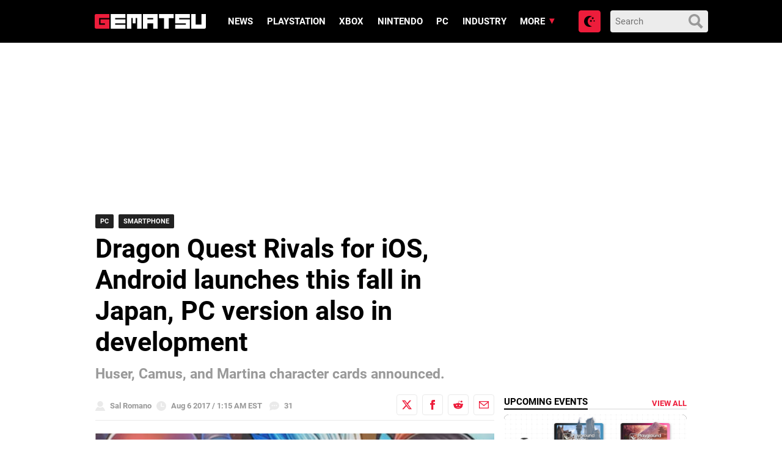

--- FILE ---
content_type: text/html; charset=utf-8
request_url: https://disqus.com/embed/comments/?base=default&f=gematsu&t_i=222235%20http%3A%2F%2Fgematsu.com%2F%3Fp%3D222235&t_u=https%3A%2F%2Fwww.gematsu.com%2F2017%2F08%2Fdragon-quest-rivals-ios-android-launches-fall-japan-pc-version-also-development&t_e=Dragon%20Quest%20Rivals%20for%20iOS%2C%20Android%20launches%20this%20fall%20in%20Japan%2C%20PC%20version%20also%20in%20development&t_d=%0A%20%20%20%20%20%20Dragon%20Quest%20Rivals%20for%20iOS%2C%20Android%20launches%20this%20fall%20in%20Japan%2C%20PC%20version%20also%20in%20development%20%20%20%20&t_t=Dragon%20Quest%20Rivals%20for%20iOS%2C%20Android%20launches%20this%20fall%20in%20Japan%2C%20PC%20version%20also%20in%20development&s_o=default
body_size: 4344
content:
<!DOCTYPE html>

<html lang="en" dir="ltr" class="not-supported type-">

<head>
    <title>Disqus Comments</title>

    
    <meta name="viewport" content="width=device-width, initial-scale=1, maximum-scale=1, user-scalable=no">
    <meta http-equiv="X-UA-Compatible" content="IE=edge"/>

    <style>
        .alert--warning {
            border-radius: 3px;
            padding: 10px 15px;
            margin-bottom: 10px;
            background-color: #FFE070;
            color: #A47703;
        }

        .alert--warning a,
        .alert--warning a:hover,
        .alert--warning strong {
            color: #A47703;
            font-weight: bold;
        }

        .alert--error p,
        .alert--warning p {
            margin-top: 5px;
            margin-bottom: 5px;
        }
        
        </style>
    
    <style>
        
        html, body {
            overflow-y: auto;
            height: 100%;
        }
        

        #error {
            display: none;
        }

        .clearfix:after {
            content: "";
            display: block;
            height: 0;
            clear: both;
            visibility: hidden;
        }

        
    </style>

</head>
<body>
    

    
    <div id="error" class="alert--error">
        <p>We were unable to load Disqus. If you are a moderator please see our <a href="https://docs.disqus.com/help/83/"> troubleshooting guide</a>. </p>
    </div>

    
    <script type="text/json" id="disqus-forumData">{"session":{"canModerate":false,"audienceSyncVerified":false,"canReply":true,"mustVerify":false,"recaptchaPublicKey":"6LfHFZceAAAAAIuuLSZamKv3WEAGGTgqB_E7G7f3","mustVerifyEmail":false},"forum":{"aetBannerConfirmation":null,"founder":"3995011","twitterName":"","commentsLinkOne":"1","guidelines":null,"disableDisqusBrandingOnPolls":false,"commentsLinkZero":"0","disableDisqusBranding":true,"id":"gematsu","createdAt":"2012-06-16T17:56:31.945480","category":"Games","aetBannerEnabled":false,"aetBannerTitle":null,"raw_guidelines":null,"initialCommentCount":null,"votingType":2,"daysUnapproveNewUsers":1,"installCompleted":true,"moderatorBadgeText":"Mod","commentPolicyText":null,"aetEnabled":false,"channel":null,"sort":2,"description":null,"organizationHasBadges":true,"newPolicy":true,"raw_description":null,"customFont":null,"language":"en","adsReviewStatus":1,"commentsPlaceholderTextEmpty":null,"daysAlive":0,"forumCategory":{"date_added":"2016-01-28T01:54:31","id":5,"name":"Games"},"linkColor":null,"colorScheme":"auto","pk":"1484673","commentsPlaceholderTextPopulated":null,"permissions":{},"commentPolicyLink":"https://gematsu.com/comment-policy","aetBannerDescription":null,"favicon":{"permalink":"https://disqus.com/api/forums/favicons/gematsu.jpg","cache":"https://c.disquscdn.com/uploads/forums/148/4673/favicon.png?1695845860"},"name":"Gematsu","commentsLinkMultiple":"{num}","settings":{"threadRatingsEnabled":false,"adsDRNativeEnabled":false,"behindClickEnabled":false,"disable3rdPartyTrackers":false,"adsVideoEnabled":true,"adsProductVideoEnabled":true,"adsPositionBottomEnabled":true,"ssoRequired":false,"contextualAiPollsEnabled":false,"unapproveLinks":false,"adsPositionRecommendationsEnabled":false,"adsEnabled":true,"adsProductLinksThumbnailsEnabled":false,"hasCustomAvatar":true,"organicDiscoveryEnabled":false,"adsProductDisplayEnabled":true,"adsProductLinksEnabled":false,"audienceSyncEnabled":false,"threadReactionsEnabled":false,"linkAffiliationEnabled":true,"adsPositionAiPollsEnabled":false,"disableSocialShare":false,"adsPositionTopEnabled":true,"adsProductStoriesEnabled":false,"sidebarEnabled":false,"adultContent":false,"allowAnonVotes":false,"gifPickerEnabled":true,"mustVerify":true,"badgesEnabled":false,"mustVerifyEmail":true,"allowAnonPost":false,"unapproveNewUsersEnabled":true,"mediaembedEnabled":true,"aiPollsEnabled":false,"userIdentityDisabled":false,"adsPositionPollEnabled":true,"discoveryLocked":true,"validateAllPosts":false,"adsSettingsLocked":true,"isVIP":false,"adsPositionInthreadEnabled":false},"organizationId":1112574,"typeface":"auto","url":"https://gematsu.com/","daysThreadAlive":0,"avatar":{"small":{"permalink":"https://disqus.com/api/forums/avatars/gematsu.jpg?size=32","cache":"https://c.disquscdn.com/uploads/forums/148/4673/avatar32.jpg?1695845859"},"large":{"permalink":"https://disqus.com/api/forums/avatars/gematsu.jpg?size=92","cache":"https://c.disquscdn.com/uploads/forums/148/4673/avatar92.jpg?1695845859"}},"signedUrl":"https://disq.us/?url=https%3A%2F%2Fgematsu.com%2F&key=AhvPn2b1ntAeNROdNCUnaA"}}</script>

    <div id="postCompatContainer"><div class="comment__wrapper"><div class="comment__name clearfix"><img class="comment__avatar" src="https://c.disquscdn.com/uploads/users/25033/1322/avatar92.jpg?1575315579" width="32" height="32" /><strong><a href="">TrishaCat</a></strong> &bull; 8 years ago
        </div><div class="comment__content"><p>I'm really tired of the phone games getting PC releases and not the REAL games.<br>First Mobius Final Fantasy, now this. x_x</p></div></div><div class="comment__wrapper"><div class="comment__name clearfix"><img class="comment__avatar" src="https://c.disquscdn.com/uploads/users/18310/3560/avatar92.jpg?1585080233" width="32" height="32" /><strong><a href="">Rick Slammed by Wham!</a></strong> &bull; 8 years ago
        </div><div class="comment__content"><p>At least they can give us Chaos Rings,or Chrono Trigger or even FFXII HD...but not,they shove us this sh*t</p></div></div><div class="comment__wrapper"><div class="comment__name clearfix"><img class="comment__avatar" src="https://c.disquscdn.com/uploads/forums/148/4673/avatar92.jpg?1695845859" width="32" height="32" /><strong><a href="">mew</a></strong> &bull; 8 years ago
        </div><div class="comment__content"><p>Same. I'm seriously tired of this shit too.</p></div></div><div class="comment__wrapper"><div class="comment__name clearfix"><img class="comment__avatar" src="https://c.disquscdn.com/uploads/users/21499/7020/avatar92.jpg?1552141316" width="32" height="32" /><strong><a href="">Mathieu Doucet</a></strong> &bull; 8 years ago
        </div><div class="comment__content"><p>who care... mobius is the one of the worst final fantasy game ever made. along side all the bravest, emperor and brave exvius... if you wanna play a real enjoyable final fantasy game it final fantasry record keeper you should play.</p></div></div><div class="comment__wrapper"><div class="comment__name clearfix"><img class="comment__avatar" src="https://c.disquscdn.com/uploads/forums/148/4673/avatar92.jpg?1695845859" width="32" height="32" /><strong><a href="">Justin Roberts</a></strong> &bull; 8 years ago
        </div><div class="comment__content"><p>uh just curious what do you mean by 'emperor'? I've never heard of that Final Fantasy<br>Edit: okay got it, I think you were refering to XV: New Empire. Which was/is trash, yep. Just like All the bravest. However brave exvius is pretty sweet, better than brave frontier or summoners war</p></div></div><div class="comment__wrapper"><div class="comment__name clearfix"><img class="comment__avatar" src="https://c.disquscdn.com/uploads/users/23379/2327/avatar92.jpg?1484616135" width="32" height="32" /><strong><a href="">Gabriel Henrique</a></strong> &bull; 8 years ago
        </div><div class="comment__content"><p>AAAAAAAH C'MON SQAURE STOP GIVING US THIS SHIT, GIVE US THE FUCKING DQ GAMES</p></div></div><div class="comment__wrapper"><div class="comment__name clearfix"><img class="comment__avatar" src="https://c.disquscdn.com/uploads/users/17979/2242/avatar92.jpg?1654229707" width="32" height="32" /><strong><a href="">Repto</a></strong> &bull; 8 years ago
        </div><div class="comment__content"><p>They are giving us the dragon quest games.  What are you angry about.</p></div></div><div class="comment__wrapper"><div class="comment__name clearfix"><img class="comment__avatar" src="https://c.disquscdn.com/uploads/forums/148/4673/avatar92.jpg?1695845859" width="32" height="32" /><strong><a href="">mew</a></strong> &bull; 8 years ago
        </div><div class="comment__content"><p>But they're not. DQ11 is probably going to be console only. This is why we're angry...</p></div></div><div class="comment__wrapper"><div class="comment__name clearfix"><img class="comment__avatar" src="https://c.disquscdn.com/uploads/forums/148/4673/avatar92.jpg?1695845859" width="32" height="32" /><strong><a href="">mew</a></strong> &bull; 8 years ago
        </div><div class="comment__content"><p>^This. Really annoying that they take PC for a mobile device. I'm really not liking what Square is doing lately.</p></div></div><div class="comment__wrapper"><div class="comment__name clearfix"><img class="comment__avatar" src="https://c.disquscdn.com/uploads/users/21499/7020/avatar92.jpg?1552141316" width="32" height="32" /><strong><a href="">Mathieu Doucet</a></strong> &bull; 8 years ago
        </div><div class="comment__content"><p>seriously.... what wrong with a game being available on the most plateform possible.... if anything its a shame it wont be on ps4...</p></div></div><div class="comment__wrapper"><div class="comment__name clearfix"><img class="comment__avatar" src="https://c.disquscdn.com/uploads/forums/148/4673/avatar92.jpg?1695845859" width="32" height="32" /><strong><a href="">mew</a></strong> &bull; 8 years ago
        </div><div class="comment__content"><p>My main issue is they put the mobile game on PC, yet refuse to put DQ11 there.</p></div></div><div class="comment__wrapper"><div class="comment__name clearfix"><img class="comment__avatar" src="https://c.disquscdn.com/uploads/users/21499/7020/avatar92.jpg?1552141316" width="32" height="32" /><strong><a href="">Mathieu Doucet</a></strong> &bull; 8 years ago
        </div><div class="comment__content"><p>like i said all game should be released on the most plate form possible. im couldnt agree more.</p></div></div><div class="comment__wrapper"><div class="comment__name clearfix"><img class="comment__avatar" src="https://c.disquscdn.com/uploads/forums/148/4673/avatar92.jpg?1695845859" width="32" height="32" /><strong><a href="">mew</a></strong> &bull; 8 years ago
        </div><div class="comment__content"><p>Yeh, my problem is I know they're not gonna do that for DQ11 :/</p></div></div><div class="comment__wrapper"><div class="comment__name clearfix"><img class="comment__avatar" src="https://c.disquscdn.com/uploads/forums/148/4673/avatar92.jpg?1695845859" width="32" height="32" /><strong><a href="">`Life Game</a></strong> &bull; 8 years ago
        </div><div class="comment__content"><p>Second dude looks like a Super Saiyan blue.</p></div></div><div class="comment__wrapper"><div class="comment__name clearfix"><img class="comment__avatar" src="https://c.disquscdn.com/uploads/users/11080/7203/avatar92.jpg?1495753345" width="32" height="32" /><strong><a href="">oraoraikuze</a></strong> &bull; 8 years ago
        </div><div class="comment__content"><p>prolly cuz its toriyama's art, fool</p></div></div><div class="comment__wrapper"><div class="comment__name clearfix"><img class="comment__avatar" src="https://c.disquscdn.com/uploads/forums/148/4673/avatar92.jpg?1695845859" width="32" height="32" /><strong><a href="">`Life Game</a></strong> &bull; 8 years ago
        </div><div class="comment__content"><p>I know that</p></div></div><div class="comment__wrapper"><div class="comment__name clearfix"><img class="comment__avatar" src="https://c.disquscdn.com/uploads/users/9550/4683/avatar92.jpg?1540767399" width="32" height="32" /><strong><a href="">TerrenceEncore</a></strong> &bull; 8 years ago
        </div><div class="comment__content"><p>This title looks interesting.  I hope it does well.</p></div></div><div class="comment__wrapper"><div class="comment__name clearfix"><img class="comment__avatar" src="https://c.disquscdn.com/uploads/users/5466/7864/avatar92.jpg?1532659704" width="32" height="32" /><strong><a href="">Albion</a></strong> &bull; 8 years ago
        </div><div class="comment__content"><p>She kicks high</p></div></div><div class="comment__wrapper"><div class="comment__name clearfix"><img class="comment__avatar" src="https://c.disquscdn.com/uploads/users/16705/2402/avatar92.jpg?1438002386" width="32" height="32" /><strong><a href="">Henrik Brandt</a></strong> &bull; 8 years ago
        </div><div class="comment__content"><p>More gacha.</p></div></div><div class="comment__wrapper"><div class="comment__name clearfix"><img class="comment__avatar" src="https://c.disquscdn.com/uploads/users/12254/86/avatar92.jpg?1421418355" width="32" height="32" /><strong><a href="">dfx7</a></strong> &bull; 8 years ago
        </div><div class="comment__content"><p>Just release a multiplat proper Dragon Quest game already. Squnix's mobile division has been failing for years.</p></div></div><div class="comment__wrapper"><div class="comment__name clearfix"><img class="comment__avatar" src="https://c.disquscdn.com/uploads/users/14543/1425/avatar92.jpg?1464268276" width="32" height="32" /><strong><a href="">quodvadis</a></strong> &bull; 8 years ago
        </div><div class="comment__content"><p>err no lol, revenue wise they've never been healthier.</p><p>they're actually one of the better JP gaming companies with good healthy catalog of both console and mobile games.</p></div></div><div class="comment__wrapper"><div class="comment__name clearfix"><img class="comment__avatar" src="https://c.disquscdn.com/uploads/users/16705/2402/avatar92.jpg?1438002386" width="32" height="32" /><strong><a href="">Henrik Brandt</a></strong> &bull; 8 years ago
        </div><div class="comment__content"><p>They already did that and it's called DQXI. Shipped 3 million copies in Japan so far.</p></div></div><div class="comment__wrapper"><div class="comment__name clearfix"><img class="comment__avatar" src="https://c.disquscdn.com/uploads/users/9090/3480/avatar92.jpg?1510724146" width="32" height="32" /><strong><a href="">Yaro</a></strong> &bull; 8 years ago
        </div><div class="comment__content"><p>Tasteful Toriyama art.</p></div></div><div class="comment__wrapper"><div class="comment__name clearfix"><img class="comment__avatar" src="https://c.disquscdn.com/uploads/users/10116/7339/avatar92.jpg?1404925762" width="32" height="32" /><strong><a href="">Metabble</a></strong> &bull; 8 years ago
        </div><div class="comment__content"><p>Toriyama art? Where?</p></div></div><div class="comment__wrapper"><div class="comment__name clearfix"><img class="comment__avatar" src="https://c.disquscdn.com/uploads/users/12387/3263/avatar92.jpg?1450307071" width="32" height="32" /><strong><a href="">Paddy Alfan</a></strong> &bull; 8 years ago
        </div><div class="comment__content"><p>Crotchshot</p></div></div><div class="comment__wrapper"><div class="comment__name clearfix"><img class="comment__avatar" src="https://c.disquscdn.com/uploads/users/16192/1579/avatar92.jpg?1483732920" width="32" height="32" /><strong><a href="">Quinn</a></strong> &bull; 8 years ago
        </div><div class="comment__content"><p>So many card games. Will it ever end?</p></div></div><div class="comment__wrapper"><div class="comment__name clearfix"><img class="comment__avatar" src="https://c.disquscdn.com/uploads/users/14449/3210/avatar92.jpg?1423931210" width="32" height="32" /><strong><a href="">Staz</a></strong> &bull; 8 years ago
        </div><div class="comment__content"><p>nothing wrong with to be honest.</p></div></div><div class="comment__wrapper"><div class="comment__name clearfix"><img class="comment__avatar" src="https://c.disquscdn.com/uploads/users/16705/2402/avatar92.jpg?1438002386" width="32" height="32" /><strong><a href="">Henrik Brandt</a></strong> &bull; 8 years ago
        </div><div class="comment__content"><p>Cygames started the trend.</p></div></div><div class="comment__wrapper"><div class="comment__name clearfix"><img class="comment__avatar" src="https://c.disquscdn.com/uploads/users/1394/6768/avatar92.jpg?1452244301" width="32" height="32" /><strong><a href="">Learii</a></strong> &bull; 8 years ago
        </div><div class="comment__content"><p>cards end never end</p></div></div><div class="comment__wrapper"><div class="comment__name clearfix"><img class="comment__avatar" src="https://c.disquscdn.com/uploads/users/12545/8553/avatar92.jpg?1665943642" width="32" height="32" /><strong><a href="">Chef</a></strong> &bull; 8 years ago
        </div><div class="comment__content"><p>dat some beautiful art</p></div></div><div class="comment__wrapper"><div class="comment__name clearfix"><img class="comment__avatar" src="https://c.disquscdn.com/uploads/forums/148/4673/avatar92.jpg?1695845859" width="32" height="32" /><strong><a href="">60FPS Gaming</a></strong> &bull; 8 years ago
        </div><div class="comment__content"><p>Nice ART indeed</p></div></div></div>


    <div id="fixed-content"></div>

    
        <script type="text/javascript">
          var embedv2assets = window.document.createElement('script');
          embedv2assets.src = 'https://c.disquscdn.com/embedv2/latest/embedv2.js';
          embedv2assets.async = true;

          window.document.body.appendChild(embedv2assets);
        </script>
    



    
</body>
</html>


--- FILE ---
content_type: application/javascript; charset=UTF-8
request_url: https://gematsu.disqus.com/count-data.js?2=https%3A%2F%2Fwww.gematsu.com%2F2017%2F08%2Fdragon-quest-rivals-ios-android-launches-fall-japan-pc-version-also-development&2=https%3A%2F%2Fwww.gematsu.com%2F2026%2F01%2Farknights-endfield-now-available&2=https%3A%2F%2Fwww.gematsu.com%2F2026%2F01%2Fd3-publisher-announces-pool-room-billiard-for-switch-2&2=https%3A%2F%2Fwww.gematsu.com%2F2026%2F01%2Fkingdoms-return-time-eating-fruit-and-the-ancient-monster-gameplay-trailer-details-and-screenshots&2=https%3A%2F%2Fwww.gematsu.com%2F2026%2F01%2Fmaid-cafe-on-electric-street-reveals-eight-new-collaborations
body_size: 809
content:
var DISQUSWIDGETS;

if (typeof DISQUSWIDGETS != 'undefined') {
    DISQUSWIDGETS.displayCount({"text":{"and":"and","comments":{"zero":"0","multiple":"{num}","one":"1"}},"counts":[{"id":"https:\/\/www.gematsu.com\/2026\/01\/maid-cafe-on-electric-street-reveals-eight-new-collaborations","comments":1},{"id":"https:\/\/www.gematsu.com\/2026\/01\/d3-publisher-announces-pool-room-billiard-for-switch-2","comments":0},{"id":"https:\/\/www.gematsu.com\/2026\/01\/arknights-endfield-now-available","comments":0},{"id":"https:\/\/www.gematsu.com\/2026\/01\/kingdoms-return-time-eating-fruit-and-the-ancient-monster-gameplay-trailer-details-and-screenshots","comments":0},{"id":"https:\/\/www.gematsu.com\/2017\/08\/dragon-quest-rivals-ios-android-launches-fall-japan-pc-version-also-development","comments":31}]});
}